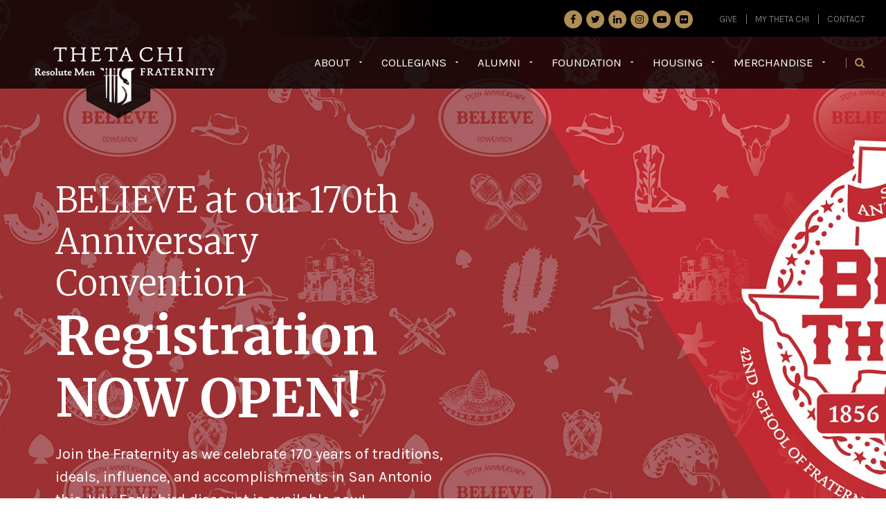

--- FILE ---
content_type: text/html; charset=utf-8
request_url: https://www.thetachi.org/
body_size: 5567
content:
<!DOCTYPE html><html><head><meta name="google-site-verification" content="QhCRfyYUI52GWOlC9GJR0n2jUry2DoOmN965vwbif48"><meta http-equiv="Content-Type" content="text/html;"><meta name="keywords" content=""><meta name="description" content=""><meta property="og:description" content=""><meta name="viewport" content="width=device-width, initial-scale=1.0"><title>Theta Chi</title><meta property="og:title" content="Theta Chi"><meta name="referrer" content="strict-origin-when-cross-origin"><link rel="manifest" href="https://cdn.zephyrcms.com/ff316251-45c4-47b6-a86f-d1101970cbfc/manifest.json"><link rel="Shortcut Icon" href="https://cdn.zephyrcms.com/55f4da11-ae27-486b-98e8-e0f7685fd0d2/favicon.ico" type="image/x-icon"><link rel="image_src" href="https://cdn.zephyrcms.com/e4d12ad6-10e4-43b2-bfa8-844b12099ec5/-/progressive/yes/fb-image.jpg"><meta property="og:image" content="https://cdn.zephyrcms.com/e4d12ad6-10e4-43b2-bfa8-844b12099ec5/-/progressive/yes/fb-image.jpg"><link rel="stylesheet" media="screen" href="https://cdn.zephyrcms.com/52d1ab16-b0cf-462d-8a9b-77ae50328554/bootstrap.min.css"> <link rel="stylesheet" href="//maxcdn.bootstrapcdn.com/font-awesome/4.7.0/css/font-awesome.min.css"><link href="//fonts.googleapis.com/css?family=Karla:400,400italic,700,700italic" rel="stylesheet" type="text/css"><link href="//fonts.googleapis.com/css?family=Merriweather:400,300italic,300,400italic,700,700italic" rel="stylesheet" type="text/css"><link rel="stylesheet" media="screen" href="/assets/ecf437f5316ec46c345b8322936a1cce.css"><link rel="apple-touch-icon" href="https://cdn.zephyrcms.com/e6569196-3821-484d-b752-bc8118543637/-/progressive/yes/72-px.png"><link rel="apple-touch-icon" sizes="76x76" href="https://cdn.zephyrcms.com/385e1812-07fc-49be-9220-8929e4259ca8/-/progressive/yes/76-px.png"><link rel="apple-touch-icon" sizes="152x152" href="https://cdn.zephyrcms.com/5aad2cae-890f-4157-9880-52b06a88daa7/-/progressive/yes/152-px.png"><link rel="apple-touch-icon" sizes="180x180" href="https://cdn.zephyrcms.com/f700ad76-3300-4e91-a1e5-4c1c3b606696/-/progressive/yes/180-px.png"><link rel="icon" sizes="180x180" href="https://cdn.zephyrcms.com/f700ad76-3300-4e91-a1e5-4c1c3b606696/-/progressive/yes/180-px.png"><link rel="icon" sizes="76x76" href="https://cdn.zephyrcms.com/385e1812-07fc-49be-9220-8929e4259ca8/-/progressive/yes/76-px.png"><link rel="icon" sizes="128x128" href="https://cdn.zephyrcms.com/0bd7af61-9293-44db-9299-949a4fdfd790/-/progressive/yes/144-px.png"><link rel="icon" sizes="192x192" href="https://cdn.zephyrcms.com/02ef2303-260c-4d4c-b7b7-85837229b509/-/progressive/yes/192-px.png"><script src="//ajax.googleapis.com/ajax/libs/jquery/1.9.1/jquery.min.js"></script></head><body><div class="visible-xs visible-sm navbar-collapse navbar-ex1-collapse"><div class="drop-nav"><nav class=""><ul class=""><li class=""><a  href="#">About</a><ul class="depth-1"><li class=""><a  href="/about">About Theta Chi</a></li><li class=""><a  href="/ideals">Ideals</a></li><li class=""><a  href="/history">History</a></li><li class=""><a  href="/news">News</a></li><li class=""><a  href="/events">Events</a></li><li class=""><a  href="/the-rattle">The Rattle ®</a></li><li class=""><a  href="/board-of-directors">Board of Directors</a></li><li class=""><a  href="/staff-directory">Staff Directory</a></li><li class=""><a  href="/careers">Careers</a></li></ul></li><li class=""><a  href="#">Collegians</a><ul class="depth-1"><li class=""><a  href="/chapters">Chapters</a></li><li class=""><a  href="/recruitment">Recruitment</a></li><li class=""><a  href="/expansion">Start a Chapter</a></li><li class=""><a  href="#">Programming</a><ul class="depth-2"><li class=""><a  href="/operation-military-red">Operation Military Red -</a></li><li class=""><a  href="/resolute-man">Resolute Man ®</a></li><li class=""><a  target="blank" href="https://www.thetachi.org/sacred-purpose">Sacred Purpose ®</a></li></ul></li><li class=""><a  href="/collegiateresources">Collegiate Resources</a></li></ul></li><li class=""><a  href="#">Alumni</a><ul class="depth-1"><li class=""><a  target="blank" href="https://portal.thetachi.org/">Update Your Information</a></li><li class=""><a  href="/getinvolved">Get Involved</a></li><li class=""><a  href="/alumniresources">Alumni Resources</a></li><li class=""><a  href="#">Oral History Project</a></li></ul></li><li class=""><a  href="https://thetachigivingtuesday.crowdchange.co/43487">Foundation</a><ul class="depth-1"><li class=""><a  href="https://givingwebsite.thetachi.org/pages/home-2312#open_giving_form=true">Make a Gift</a></li><li class=""><a  href="/gift-matching">Gift Matching</a></li><li class=""><a  target="blank" href="https://thetachilegacysociety.org">Estate Gifts</a></li><li class=""><a  href="/about-the-foundation">About the Foundation</a></li><li class=""><a  href="/your-impact">Your Impact</a></li><li class=""><a  href="/scholarships">Scholarships</a></li><li class=""><a  href="/giving-societies">Giving Societies</a></li></ul></li><li class=""><a  href="#">Housing</a><ul class="depth-1"><li class=""><a  href="/housing">About Housing</a></li><li class=""><a  href="/norwich-housing-corporation">Norwich Housing Corporation ®</a></li><li class=""><a  href="/alumni-corporations">Alumni Corporations</a></li><li class=""><a  href="/insurance">Insurance</a></li></ul></li><li class=""><a  href="#">Merchandise</a><ul class="depth-1"><li class=""><a  target="blank" href="https://www.shopthetachi.com">Official Store</a></li><li class=""><a  target="blank" href="https://legacydeuteron.com/collections/theta-chi">Jewelry</a></li><li class=""><a  href="/partnerships">Partnerships</a></li><li class=""><a  href="/get-licensedx">Get Licensed</a></li></ul></li></ul></nav></div><div class="utility-nav"><nav class=""><ul class=""><li class="white"><a  href="https://givingwebsite.thetachi.org/pages/home-2312#open_giving_form=true">GIVE</a></li><li class=""><a  target="blank" href="https://portal.thetachi.org/">My Theta Chi</a></li><li class=""><a  href="/contact">Contact</a></li></ul></nav></div><div class="mobi-search-wrapper"><form action="/search"><input name="q" class="search-input" id="searchBoxInput" type="text" placeholder="Search"><button type="submit" class="search-button"><i class="fa fa-search" aria-hidden="true"></i></button></form></div><div class="header-social"><ul class="social"><li><a href="http://www.facebook.com/pages/Theta-Chi-Fraternity/21251014534" target="_blank" class="facebook"><i class="fa fa-facebook"></i></a></li><li><a href="http://www.twitter.com/ThetaChiIHQ" target="_blank" class="twitter"><i class="fa fa-twitter"></i></a></li><li><a href="http://www.linkedin.com/company/theta-chi-fraternity?trk=null" target="_blank" class="linkedin"><i class="fa fa-linkedin"></i></a></li><li><a href="https://www.instagram.com/thetachiihq/" target="_blank" class="instagram"><i class="fa fa-instagram"></i></a></li><li><a href="https://www.youtube.com/user/ThetaChiFraternity" target="_blank" class="youtube"><i class="fa fa-youtube-play"></i></a></li><li><a href="https://www.flickr.com/photos/thetachiihq/albums" target="_blank" class="flickr"><i class="fa fa-flickr"></i></a></li></ul></div></div><header><div class="hidden-xs hidden-sm header-top"><div class="container-fluid"><div class="row"><div class="col-xs-12"><div class="utility-nav"><nav class=""><ul class=""><li class="white"><a  href="https://givingwebsite.thetachi.org/pages/home-2312#open_giving_form=true">GIVE</a></li><li class=""><a  target="blank" href="https://portal.thetachi.org/">My Theta Chi</a></li><li class=""><a  href="/contact">Contact</a></li></ul></nav></div><div class="header-social"><ul class="social"><li><a href="http://www.facebook.com/pages/Theta-Chi-Fraternity/21251014534" target="_blank" class="facebook"><i class="fa fa-facebook"></i></a></li><li><a href="http://www.twitter.com/ThetaChiIHQ" target="_blank" class="twitter"><i class="fa fa-twitter"></i></a></li><li><a href="http://www.linkedin.com/company/theta-chi-fraternity?trk=null" target="_blank" class="linkedin"><i class="fa fa-linkedin"></i></a></li><li><a href="https://www.instagram.com/thetachifraternity/" target="_blank" class="instagram"><i class="fa fa-instagram"></i></a></li><li><a href="https://www.youtube.com/user/ThetaChiFraternity" target="_blank" class="youtube"><i class="fa fa-youtube-play"></i></a></li><li><a href="https://www.flickr.com/photos/thetachiihq/albums" target="_blank" class="flickr"><i class="fa fa-flickr"></i></a></li></ul></div></div></div></div></div><div class="container-fluid"><div class="row"><div class="col-xs-12"><div class="logo-wrapper"><a class="logo" href="/"><img src="https://cdn.zephyrcms.com/b9630631-b8c4-4be1-a6b9-cca792ddb6c1/-/progressive/yes/logo.png" alt="Logo for Theta Chi" title="Theta Chi"></a><img class="visible-lg logo-arrow" src="https://cdn.zephyrcms.com/1a2c9efe-d1dd-4a03-b8c4-70bbdabd769f/-/progressive/yes/logo-arrow.png" alt="Image of a dark triangle that decorates the logo" title="Logo Decoration"><img class="hidden-lg logo-arrow" src="https://cdn.zephyrcms.com/54150440-b816-40ba-9a1f-0e3d1d373ee8/-/progressive/yes/logo-arrow-xs.png" alt="Image of a dark triangle that decorates the logo" title="Logo Decoration"></div><nav class="navbar navbar-default" role="navigation"><div class="navbar-header"><button type="button" class="navbar-toggle" data-toggle="collapse" data-target=".navbar-ex1-collapse"><span class="sr-only">Toggle navigation</span><span class="icon-bar first"></span><span class="icon-bar"></span><span class="icon-bar last"></span></button></div><div class="hidden-xs hidden-sm med-navbar"><a href="#" class="search-toggle"><i class="fa fa-search" aria-hidden="true"></i></a><div class="search-wrapper"><a href="#" class="search-close">Close <i class="fa fa-times" aria-hidden="true"></i></a><form action="/search"><input name="q" class="search-input" id="searchBoxInput" type="text" placeholder="What can we help you find?"><button type="submit" class="search-button">Search</button></form></div><div class="drop-nav"><nav class=""><ul class=""><li class=""><a  href="#">About</a><ul class="depth-1"><li class=""><a  href="/about">About Theta Chi</a></li><li class=""><a  href="/ideals">Ideals</a></li><li class=""><a  href="/history">History</a></li><li class=""><a  href="/news">News</a></li><li class=""><a  href="/events">Events</a></li><li class=""><a  href="/the-rattle">The Rattle ®</a></li><li class=""><a  href="/board-of-directors">Board of Directors</a></li><li class=""><a  href="/staff-directory">Staff Directory</a></li><li class=""><a  href="/careers">Careers</a></li></ul></li><li class=""><a  href="#">Collegians</a><ul class="depth-1"><li class=""><a  href="/chapters">Chapters</a></li><li class=""><a  href="/recruitment">Recruitment</a></li><li class=""><a  href="/expansion">Start a Chapter</a></li><li class=""><a  href="#">Programming</a><ul class="depth-2"><li class=""><a  href="/operation-military-red">Operation Military Red -</a></li><li class=""><a  href="/resolute-man">Resolute Man ®</a></li><li class=""><a  target="blank" href="https://www.thetachi.org/sacred-purpose">Sacred Purpose ®</a></li></ul></li><li class=""><a  href="/collegiateresources">Collegiate Resources</a></li></ul></li><li class=""><a  href="#">Alumni</a><ul class="depth-1"><li class=""><a  target="blank" href="https://portal.thetachi.org/">Update Your Information</a></li><li class=""><a  href="/getinvolved">Get Involved</a></li><li class=""><a  href="/alumniresources">Alumni Resources</a></li><li class=""><a  href="#">Oral History Project</a></li></ul></li><li class=""><a  href="https://thetachigivingtuesday.crowdchange.co/43487">Foundation</a><ul class="depth-1"><li class=""><a  href="https://givingwebsite.thetachi.org/pages/home-2312#open_giving_form=true">Make a Gift</a></li><li class=""><a  href="/gift-matching">Gift Matching</a></li><li class=""><a  target="blank" href="https://thetachilegacysociety.org">Estate Gifts</a></li><li class=""><a  href="/about-the-foundation">About the Foundation</a></li><li class=""><a  href="/your-impact">Your Impact</a></li><li class=""><a  href="/scholarships">Scholarships</a></li><li class=""><a  href="/giving-societies">Giving Societies</a></li></ul></li><li class=""><a  href="#">Housing</a><ul class="depth-1"><li class=""><a  href="/housing">About Housing</a></li><li class=""><a  href="/norwich-housing-corporation">Norwich Housing Corporation ®</a></li><li class=""><a  href="/alumni-corporations">Alumni Corporations</a></li><li class=""><a  href="/insurance">Insurance</a></li></ul></li><li class=""><a  href="#">Merchandise</a><ul class="depth-1"><li class=""><a  target="blank" href="https://www.shopthetachi.com">Official Store</a></li><li class=""><a  target="blank" href="https://legacydeuteron.com/collections/theta-chi">Jewelry</a></li><li class=""><a  href="/partnerships">Partnerships</a></li><li class=""><a  href="/get-licensedx">Get Licensed</a></li></ul></li></ul></nav></div></div></nav></div><div class="clear"></div></div><div class="clear"></div></div></header><main><div class="homepage-wrapper"><div class="std-padding"><div class="container-fluid"><div class="row"><div class="col-xs-12"><div class="feature breakout" style="background-image: url(' https://cdn.zephyrcms.com/bd032e08-5a85-42e8-86d1-1ae888e90e24/-/progressive/yes/-/format/jpeg/website-header-final.jpg ');"><div class="container-fluid"><div class="row"><div class="col-xs-12 col-sm-7 col-lg-6"><div class="feature-content"><h1>BELIEVE at our 170th Anniversary Convention <span>Registration NOW OPEN!</span></h1><div class="feature-blurb">Join the Fraternity as we celebrate 170 years of traditions, ideals, influence, and accomplishments in San Antonio this July. Early-bird discount is available now!</div><div class="visible-xs"><div class="outer-center"><div class="inner-center"><a class="inverse-button" href="/170th-anniversary-convention-and-42nd-school-of-fraternity-practices" target="_self">JOIN US IN THE LONE STAR STATE <img class="button-arrow" src="https://cdn.zephyrcms.com/e7f274d7-7157-4a80-80a8-38e8f926aca0/-/progressive/yes/nav-arrow.png" alt="Image of a Chevron" title="Chevron"></a></div></div></div><div class="hidden-xs"><a class="inverse-button" href="/170th-anniversary-convention-and-42nd-school-of-fraternity-practices" target="_self">JOIN US IN THE LONE STAR STATE <img class="button-arrow" src="https://cdn.zephyrcms.com/e7f274d7-7157-4a80-80a8-38e8f926aca0/-/progressive/yes/nav-arrow.png" alt="Image of a Chevron" title="Chevron"></a></div><div class="clear"></div></div></div></div></div></div></div></div></div></div><div class="std-padding"><div class="container-fluid"><div class="row"><div class="col-xs-12"><div class="cta-wrapper breakout"><script type="text/javascript" src="https://cdn.zephyrcms.com/12befe52-230b-46fe-b7c2-d12882796a48/jcycle-2.js"></script> <script type="text/javascript" src="https://cdn.zephyrcms.com/8aba53f1-4473-41d7-84f5-af71f23f76e4/jcarousel.js"></script> <script type="text/javascript" src="https://cdn.zephyrcms.com/abfb1602-69b0-42c0-923f-af3f28394267/jswipe.js"></script> <script type="text/javascript">
        $.fn.cycle.defaults.autoSelector = '.some-fake-selector';
        $(function(){
            var reinitTimer,
                slides = $('.cycle-slideshow').clone(),
                slideCount = getSlideCount();

            initCarousel(slideCount);

           $(window).on('resize', resizeHandler).resize();

            function resizeHandler(){
                clearTimeout(reinitTimer);

                reinitTimer = setTimeout(function() {
                    var resizeSlideCount = getSlideCount();

                    if (resizeSlideCount !== slideCount) {
                        $('.cycle-slideshow').cycle('destroy');
                        $('.cycle-slideshow').html(slides.html());
                        initCarousel(resizeSlideCount);
                        slideCount = resizeSlideCount;
                    }
                }, 100);
            }

            function initCarousel(slideCount){
                $('.cycle-slideshow').cycle({
                    'carouselVisible': slideCount,
                    'carouselFluid': true,
                    'allowWrap': false,
                    'disabledClass': "disabled",
                    'cycleSwipe': true,
                    'speed': 300,
                    'slides': "> .cta-slide",
                    'fx': "carousel",
                    'next': ".cycle-next",
                    'prev': ".cycle-prev",
                    'timeout': 0
                });
            }

            function getSlideCount() {
                var windowWidth = $(window).width()

                if (windowWidth <= 991) {
                    return 1;
                } else if(windowWidth > 991 && windowWidth < 1600) {
                    return 2;
                } else {
                    return 3;
                }
            }
        });
    </script><div class="container-fluid"><div class="row"><div class="col-xs-12" id="no-padding"><div class="test-slide-wrapper"><div class="cycle-slideshow"><div class="cta-slide" style="background-image: url( https://cdn.zephyrcms.com/b876161e-5a66-4728-b356-0869ec17ffba/-/progressive/yes/-/format/jpeg/start-chapter-cta.jpg );"><div class="cta-content"><div class="red-square"></div><h2>Start a Chapter<span>of Theta Chi</span></h2><div class="brown-line"></div><div class="cta-blurb"><p>You’re joining a lifelong network of more than 191,000 brothers, all working together to help you be and do your best. You’re never alone with Theta Chi.</p><div class="visible-xs"><div class="outer-center"><div class="inner-center"><a class="outline-button" href="/expansion" target="_self">Learn More</a></div></div></div><div class="hidden-xs"><a class="outline-button" href="/expansion" target="_self">Learn More</a></div><div class="clear"></div></div><div class="clear"></div></div><div class="clear"></div></div><div class="cta-slide" style="background-image: url( https://cdn.zephyrcms.com/3a85bf40-e881-4276-ac87-66637a9a0bb9/-/progressive/yes/-/format/jpeg/join-sacred-purpose-cta.jpg );"><div class="cta-content"><div class="red-square"></div><h2>Theta Chi's<span>Sacred Purpose</span></h2><div class="brown-line"></div><div class="cta-blurb"><p>Experience the movement that will help every member live his very best life. Check out videos, resources, and information about Sacred Purpose.</p><div class="visible-xs"><div class="outer-center"><div class="inner-center"><a class="outline-button" href="/sacred-purpose" target="_self">Learn More</a></div></div></div><div class="hidden-xs"><a class="outline-button" href="/sacred-purpose" target="_self">Learn More</a></div><div class="clear"></div></div><div class="clear"></div></div><div class="clear"></div></div><div class="cta-slide" style="background-image: url( https://cdn.zephyrcms.com/5cea83fa-86f2-41eb-9b57-522cc4e5db55/-/progressive/yes/-/format/jpeg/uso-cta.jpg );"><div class="cta-content"><div class="red-square"></div><h2>Our Commitment<span>to the USO</span></h2><div class="brown-line"></div><div class="cta-blurb"><p>In 2013 Theta Chi began an official partnership with the USO, an organization dedicated to keeping our soldiers connected to family, home, and country.</p><div class="visible-xs"><div class="outer-center"><div class="inner-center"><a class="outline-button" href="/operation-military-red" target="_self">Learn More</a></div></div></div><div class="hidden-xs"><a class="outline-button" href="/operation-military-red" target="_self">Learn More</a></div><div class="clear"></div></div><div class="clear"></div></div><div class="clear"></div></div><div class="cta-slide" style="background-image: url( https://cdn.zephyrcms.com/a882f091-f636-455b-b31e-f771bafe597a/-/progressive/yes/-/format/jpeg/rmcta.jpg );"><div class="cta-content"><div class="red-square"></div><h2>The<span>Helping Hand Initiative</span></h2><div class="brown-line"></div><div class="cta-blurb"><p>Formed upon the Fraternity's guiding principle since 1856, The Helping Hand Initiative is Theta Chi's exciting and new alumni engagement initiative.</p><div class="visible-xs"><div class="outer-center"><div class="inner-center"><a class="outline-button" href="/become-an-adviser" target="_self">Learn More</a></div></div></div><div class="hidden-xs"><a class="outline-button" href="/become-an-adviser" target="_self">Learn More</a></div><div class="clear"></div></div><div class="clear"></div></div><div class="clear"></div></div></div><div class="hidden-xs hidden-sm cycles"><div class="outer-center"><div class="inner-center"><a class="cycle-prev"><i class="fa fa-long-arrow-left"></i></a><a class="cycle-next"><i class="fa fa-long-arrow-right"></i></a></div></div></div></div></div></div></div></div></div></div></div></div><div class="std-padding"><div class="container-fluid"><div class="row"><div class="col-xs-12"><div class="news-wrapper breakout"><div class="container-fluid"><div class="row"><div class="col-xs-12"><div class="news-heading"><h2>News</h2><div class="gray-line"></div><div class="clear"></div></div></div><div class="news-item-wrap"><div class="col-xs-12 col-lg-6"><a href="/a-century-of-life-bill-suter" class="first-news home-news"><div class="news-item"><img class="news-image" src="https://cdn.zephyrcms.com/dccec90b-c6bf-41c9-b7c5-29310ec30cfd/-/progressive/yes/-/format/jpeg/-/scale_crop/927x573/center/bill-suter.png" alt="Image for A Century of Life - Bill Suter" title="A Century of Life - Bill Suter"><div class="news-content"><div class="news-title"><time class="news-date">Jan 15 2026</time><h2>A Century of Life - Bill Suter <span>&raquo;</span></h2></div></div></div></a></div></div><div class="news-item-wrap"><div class="col-xs-12 col-sm-6 col-lg-3"><a href="/xi-alumnus-steps-up-to-lead-school-of-business" class="home-news"><div class="news-item"><img class="news-image" src="https://cdn.zephyrcms.com/2f0faf43-a1f7-4e4a-9400-074d49335623/-/progressive/yes/-/format/jpeg/-/scale_crop/440x277/center/alumni-news-xi-virginia-michael-lenox.jpg" alt="Image for Xi Alumnus Steps Up to Lead School of Business" title="Xi Alumnus Steps Up to Lead School of Business"><div class="news-content"><div class="news-title"><time class="news-date">Jan 7 2026</time><h2>Xi Alumnus Steps Up to Lead School of Business <span>&raquo;</span></h2></div></div></div></a></div></div><div class="news-item-wrap"><div class="col-xs-12 col-sm-6 col-lg-3"><a href="/back-in-the-saddle-at-western-michigan" class="home-news"><div class="news-item"><img class="news-image" src="https://cdn.zephyrcms.com/e471a18d-8eb6-4daf-87fb-ee2a12c74e56/-/progressive/yes/-/format/jpeg/-/scale_crop/440x277/center/ac-1-theta-tau-recolonization-11-16-2025-75.jpg" alt="Image for Back in the Saddle at Western Michigan" title="Back in the Saddle at Western Michigan"><div class="news-content"><div class="news-title"><time class="news-date">Jan 2 2026</time><h2>Back in the Saddle at Western Michigan <span>&raquo;</span></h2></div></div></div></a></div></div><div class="news-item-wrap"><div class="col-xs-12 col-sm-6 col-lg-3"><a href="/back-in-ann-arbor-alpha-gamma-returns" class="home-news"><div class="news-item"><img class="news-image" src="https://cdn.zephyrcms.com/c3518c9e-ebb8-4682-9b94-b77b425c2ee6/-/progressive/yes/-/format/jpeg/-/scale_crop/440x277/center/jf-3-alpha-gamma-recolonization-11-15-2025-14.jpg" alt="Image for Back in Ann Arbor: Alpha Gamma Returns" title="Back in Ann Arbor: Alpha Gamma Returns"><div class="news-content"><div class="news-title"><time class="news-date">Dec 22 2025</time><h2>Back in Ann Arbor: Alpha Gamma Returns <span>&raquo;</span></h2></div></div></div></a></div></div><div class="col-xs-12 col-sm-6 col-lg-3"><a href="/news" class="home-news all-news"><div class="news-item"><img class="news-image" src="https://cdn.zephyrcms.com/bfa2c69a-e715-4ec5-a45b-9903a1bd3204/-/progressive/yes/viewallnews-btn-lrg.jpg" alt="Image that says All News and has their crest on it" title="All News"></div></a></div></div></div></div></div></div></div></div><div class="clear"></div></div></main><footer><div class="container-fluid"><div class="row"><div class="col-xs-12"><a href="/" class="footer-logo"><span></span></a><ul class="social"><li><a href="http://www.facebook.com/pages/Theta-Chi-Fraternity/21251014534" target="_blank" class="facebook"><i class="fa fa-facebook"></i></a></li><li><a href="http://www.twitter.com/ThetaChiIHQ" target="_blank" class="twitter"><i class="fa fa-twitter"></i></a></li><li><a href="http://www.linkedin.com/company/theta-chi-fraternity?trk=null" target="_blank" class="linkedin"><i class="fa fa-linkedin"></i></a></li><li><a href="https://www.instagram.com/thetachifraternity/" target="_blank" class="instagram"><i class="fa fa-instagram"></i></a></li><li><a href="https://www.youtube.com/user/ThetaChiFraternity" target="_blank" class="youtube"><i class="fa fa-youtube-play"></i></a></li><li><a href="https://www.flickr.com/photos/thetachiihq/albums" target="_blank" class="flickr"><i class="fa fa-flickr"></i></a></li></ul><address>Theta Chi P.O. Box 503 Carmel, IN 46082</address><p class="copyright">&copy; 2026 <a href="/">Theta Chi</a><span></span><a href="#">Terms and Conditions</a><span></span>Designed & Developed By <a href="https://www.gravityglobal.com" target="_blank">Gravity Global</a></p></div></div></div><div class="clear"></div></footer><script src="https://cdn.zephyrcms.com/6fba6e3b-d394-4921-9662-1dd5c904af6c/bootstrap.min.js"></script> <script src="/assets/9dcf7b4940e9ac41de772e6bb05811a4.js"></script> <script>
      (function(i,s,o,g,r,a,m){i['GoogleAnalyticsObject']=r;i[r]=i[r]||function(){
      (i[r].q=i[r].q||[]).push(arguments)},i[r].l=1*new Date();a=s.createElement(o),
      m=s.getElementsByTagName(o)[0];a.async=1;a.src=g;m.parentNode.insertBefore(a,m)
      })(window,document,'script','//www.google-analytics.com/analytics.js','ga');
      ga('create', 'UA-36016921-2', 'auto');
      ga('send', 'pageview');
    </script><script async src="https://www.googletagmanager.com/gtag/js?id=UA-24766796-1"></script><script>
      window.dataLayer = window.dataLayer || [];
      function gtag(){dataLayer.push(arguments);}
      gtag('js', new Date());

      gtag('config', 'UA-24766796-1');
    </script></body></html>

--- FILE ---
content_type: text/css; charset=utf-8
request_url: https://www.thetachi.org/assets/ecf437f5316ec46c345b8322936a1cce.css
body_size: 6659
content:
body{font-family:Karla,sans-serif;background:#fff;color:#313131;font-size:22px;line-height:1.5;padding:0;position:relative;right:0;overflow-x:hidden;transition:all .3s ease 0s}a,a:visited{color:#d23146;text-decoration:none;transition:all .1s linear 0s}a:active,a:hover{color:#7f7f7f;text-decoration:underline}a:focus{outline:thin dotted #333;outline-offset:0}.btn-primary,.btn-primary:visited,.button,.button:visited{display:inline-block;background:#cc202e;padding:10px 30px;font-family:Merriweather,serif;font-size:16px;font-weight:300;color:#fff;border-radius:0;text-align:center;margin:10px 0;border:none;text-transform:uppercase}.button.large,.button.large:visited{font-size:22px;padding:15px 30px}.btn-primary:focus,.btn-primary:hover,.button:focus,.button:hover{color:#fff;text-decoration:none;background:#bd935f}.inverse-button,.inverse-button:visited{display:block;background:#bd935f;padding:10px 30px;float:left;font-family:Merriweather,serif;font-size:16px;font-weight:300;color:#fff;border-radius:0;text-align:center;margin:10px 0;border:none;text-transform:uppercase}.inverse-button:focus,.inverse-button:hover{color:#fff;text-decoration:none;background:#cc202e}.outline-button,.outline-button:visited{display:block;background:transparent;padding:10px 30px;float:left;font-family:Merriweather,serif;font-size:16px;font-weight:300;color:#cda06b;border-radius:5px;text-align:center;margin:10px 0;border:1px solid #fff;text-transform:uppercase}.outline-button:hover,.outline-button a:hover{border:1px solid #b31922;background:#b31922;color:#fff;text-decoration:none}h1,h2,h3,h4,h5,h6{font-family:Merriweather,serif;line-height:1.5;margin:0 0 20px}h1{font-size:39px;color:#303030;font-weight:300}.heading,h2{font-size:32px;font-weight:400}.sub-heading,h3{font-size:28px;font-weight:400}h4{font-size:26px}h4,h5{font-weight:400}h5{font-size:24px}h6{font-size:22px;font-weight:400}.paragraph,p{margin:0 0 20px}.border{padding:2px;border:1px solid #ccc;background:#fff;box-shadow:0 0 2px #ccc}.left,.pull-left{float:left;margin:0 40px 20px 0}.pull-right,.right{float:right;margin:0 0 20px 40px}img{max-width:100%}form input[type=checkbox],hr{border:none}hr{color:#000;background:#000;height:1px;margin:30px 0}.clear,hr{clear:both}.clear{float:none}.outer-center{right:50%}.inner-center,.outer-center{float:right;position:relative}.inner-center{right:-50%}.meta{font-size:smaller;font-style:italic;margin:0 0 5px}.addthis_sharing_toolbox{border-top:1px solid #ccc;padding:15px 0 0}.addthis_sharing_toolbox p{margin:0;font-style:italic}#adBlock,.gsc-adBlock{display:none!important}.gs-snippet,.gsc-control-cse .gsc-table-result{font-family:Open Sans,sans-serif!important;font-size:16px!important}.gsc-webResult.gsc-result{margin-bottom:25px!important}.gsc-webResult.gsc-result:hover{border-color:#00aeef!important}.gsc-table-cell-thumbnail{padding:0!important}.gs-web-image-box{margin-right:10px!important}.gs-title,.gs-title:visited{color:#000!important}.gs-title:focus,.gs-title:hover{color:#d23146!important}.gsc-results .gsc-cursor-box .gsc-cursor-page{cursor:pointer;color:#dc7ba0!important;text-decoration:none!important;margin-right:5px!important;display:inline-block!important;height:20px!important;width:20px!important;text-align:center}.gsc-results .gsc-cursor-box .gsc-cursor-page:hover,.gsc-results .gsc-cursor-page.gsc-cursor-current-page{color:#fff!important;background-color:#5188b1!important;text-shadow:none!important;padding:0 5px}.cse .gs-webResult.gs-result a.gs-title:hover b,.cse .gs-webResult.gs-result a.gs-title:visited b,.gs-imageResult a.gs-title:hover b,.gs-imageResult a.gs-title:link b,.gs-imageResult a.gs-title:visited b,.gs-webResult.gs-result a.gs-title:hover b,.gs-webResult.gs-result a.gs-title:link b,.gs-webResult.gs-result a.gs-title:visited b{color:#d23146!important}.cse input.gsc-search-button,input.gsc-search-button{border:none!important;border-radius:0!important;background:#84bada!important;color:#fff!important;font-size:15px!important;padding:0 15px!important;height:38px!important;text-transform:uppercase!important;transition:all .1s linear 0s}.cse input.gsc-search-button:focus,.cse input.gsc-search-button:hover,input.gsc-search-button:focus,input.gsc-search-button:hover{border:none!important;background:#f4b5cc!important;color:#fff!important;text-decoration:none!important}.area-search-wrap select.area-filter{min-width:180px}.area-search-wrap label.area-filter-label{text-align:center}.video-container{position:relative;width:100%;height:0;padding-bottom:56.25%;overflow:hidden}.video-container iframe{position:absolute;top:0;left:0;width:100%;height:100%}body.active{position:relative;right:260px;transition:right .3s ease 0s}.navbar-collapse{background:url(https://ucarecdn.com/73968ca9-dacb-40e6-9655-fe851c5790de/-/progressive/yes/) no-repeat bottom/100% auto #230305;border:none;box-shadow:none;position:fixed;right:-260px;height:100vh!important;top:0;overflow-y:scroll;padding:20px 20px 50px;width:260px;z-index:700;transition:all .3s ease 0s}.navbar-collapse.active{right:0;transition:all .3s ease 0s}header{background:rgba(0,0,0,.8) none repeat scroll 0 0;height:75px;left:0;position:fixed;top:0;width:100%;z-index:1000}body.active header,header{transition:all .3s ease 0s}body.active header{left:-260px}.logo-wrapper{float:left;height:75px;position:relative}.logo-arrow{bottom:-23px;left:50px;position:absolute}.logo{float:left;display:block;margin:15px 0 0;position:relative;width:200px;z-index:1000}.navbar-default{background-color:transparent;border:none!important}.navbar{border:none!important;margin-bottom:0;min-height:auto;z-index:500;min-height:0}.navbar,.navbar-header{position:relative}.navbar-toggle{border:none;border-radius:0;float:none;margin-bottom:0;margin-right:0;margin-top:0;position:absolute;right:15px;top:15px;width:35px;height:40px;padding:0;z-index:1001}.navbar-default .navbar-toggle:focus,.navbar-default .navbar-toggle:hover,.navbar-toggle{background-color:transparent}.navbar-toggle:hover{background:none;opacity:.9}.navbar-toggle .icon-bar{border-radius:0;display:block;height:3px;margin:7px 0;width:35px}.navbar-default .navbar-toggle .icon-bar{background-color:#bd9560}.drop-nav{margin:0 0 25px}.drop-nav ul{list-style:none outside none;margin-bottom:0;padding-left:0}.drop-nav li{display:block;margin:0 0 7px;position:relative}.drop-nav li a,.drop-nav li a:visited{background:transparent;color:#fff;display:block;font-weight:400;font-size:17px;margin:0;padding:3px 15px 3px 0;position:relative;text-transform:uppercase}.drop-nav ul li a:after,.drop-nav ul li a:visited:after{content:"\f0d7";display:block;font-size:11px;font-family:FontAwesome;line-height:1;position:absolute;right:3px;top:34%;color:#fff;transition:all .1s linear 0s}.drop-nav li.drop a,.drop-nav li a:hover,.drop-nav ul li a:focus{background-color:transparent;color:#b08d54;text-decoration:none}.drop-nav ul li.drop>a:after,.drop-nav ul li a:hover:after{color:#fff}.drop-nav ul ul{max-height:0;overflow:hidden;transition:all .3s linear 0s;list-style-type:none;margin:0;padding:0;visibility:hidden;opacity:0}.drop-nav ul li.drop ul{max-height:500px;margin:0 0 13px;visibility:visible;opacity:1}.drop-nav ul ul li{display:block;margin:0;opacity:1;transition:none}.drop-nav ul li.drop ul a,.drop-nav ul li.drop ul a:visited,.drop-nav ul li ul a,.drop-nav ul li ul a:visited{color:#fff;border-bottom:1px solid hsla(0,0%,100%,.3);display:block;text-transform:none;line-height:1.3;margin:0 0 3px;font-size:16px;padding:4px 15px;text-transform:uppercase}.drop-nav ul ul a:after,.drop-nav ul ul a:visited:after{display:none}.drop-nav ul ul li.caret-add a:after,.drop-nav ul ul li.caret-add a:visited:after{content:"\f0d7";display:block;font-size:9px;font-family:FontAwesome;line-height:1;position:absolute;right:3px;top:20%;color:#fff;transition:all .1s linear 0s}.drop-nav ul li.drop ul a:focus,.drop-nav ul li.drop ul a:hover{background:#821016;color:#fff;text-decoration:none}.drop-nav ul ul ul{max-height:0;overflow:hidden;transition:all .3s linear 0s}.drop-nav ul li.drop ul ul{margin:0;visibility:visible}.drop-nav ul li.drop ul ul a,.drop-nav ul li.drop ul ul a:visited{color:#b08d54;border-bottom:none;font-style:italic;position:relative;padding:5px 5px 5px 25px}.drop-nav ul li.drop ul ul a:focus,.drop-nav ul li.drop ul ul a:hover{background:#821016;color:#fff}.drop-nav ul li.drop ul ul a:before,.drop-nav ul li.drop ul ul a:visited:before{content:"-";position:absolute;left:15px}.drop-nav ul ul li.caret-add li a:after,.drop-nav ul ul li.caret-add li a:visited:after{display:none}.utility-nav{margin:0 0 25px}.utility-nav ul{list-style-type:none;margin:0;padding:0}.utility-nav li{display:block}.utility-nav a,.utility-nav a:visited{color:#7d7d7d;display:block;font-size:17px;padding:4px 0;text-transform:uppercase}.utility-nav li.red a,.utility-nav li.red a:visited{color:#d23146}.utility-nav a:focus,.utility-nav a:hover,.utility-nav li.red a:focus,.utility-nav li.red a:hover{color:#b08d54;text-decoration:none}.mobi-search-wrapper{margin:0 0 20px;position:relative}#searchBoxInput{background:transparent;border-top:none;border-right:none;border-bottom:1px solid #fff;border-left:none;color:#fff;font-size:16px;line-height:1.4;padding:0 35px 3px 0;width:100%}#searchBoxInput:focus{outline:none;box-shadow:none}#searchBoxInput::-webkit-input-placeholder{color:#7d7d7d}#searchBoxInput::-moz-placeholder{color:#7d7d7d}#searchBoxInput:-ms-input-placeholder{color:#7d7d7d}#searchBoxInput:-moz-placeholder{color:#7d7d7d}.search-button,.search-button:visited{border:none;color:#fff;background:transparent;font-size:16px;position:absolute;right:0;top:0}.search-button:focus,.search-button:hover{color:#b08d54}.homepage-wrapper .std-padding,.homepage-wrapper .std-padding-gray,.interior .std-padding,.interior .std-padding-gray{padding:40px 0 25px}.interior .std-padding+.std-padding,.interior .std-padding-gray+.std-padding-gray{padding:0 0 25px}.homepage-wrapper .breakout,.interior .breakout{margin:-40px -15px -25px}.interior .std-padding+.std-padding .breakout,.interior .std-padding-gray+.std-padding-gray .breakout{margin:0 -15px -25px}.std-padding-gray{background:#efefef}.feature{background-repeat:no-repeat;background-size:cover;background-position:0 100%;color:#fff;padding:130px 0 75px}.feature h1{color:#fff;font-size:30px;line-height:1.2;text-align:center}.feature h1 span{display:block;font-size:38px;font-weight:600}.feature-blurb{margin:0 0 20px}.feature p{font-size:17px;line-height:1.65;text-align:center}.button-arrow{margin:-3px 0 0 10px}.cta-wrapper{background:url(https://ucarecdn.com/cc0b746d-f78b-43b3-99ea-74e5fc00f729/-/progressive/yes/) no-repeat top/cover;border-top:1px solid #ccced2;padding:50px 0}.cycle-slideshow{display:block;margin:0 auto;width:290px}.cta-slide{background-repeat:no-repeat;background-size:cover;background-position:100% 0;width:290px!important}.cta-content{height:100%;position:relative;white-space:normal}.red-square{display:none}.cta-content h2{color:#fff;font-size:22px;font-family:Karla,sans-serif;line-height:1.1;margin:25px 0 10px 20px;text-transform:uppercase}.cta-content h2 span{display:block;font-size:26px;font-weight:600}.brown-line{background:#bd935f;height:3px;margin:0 0 10px 20px;width:50px}.cta-blurb{background:#150002;color:#c7c7c7;font-size:17px;margin:0;padding:15px 20px 0}.cta-blurb p{line-height:1.4;margin:0}.cta-blurb .outline-button,.cta-blurb .outline-button:visited{font-size:12px}.news-wrapper{background:url(https://ucarecdn.com/1b196ca4-5fdb-4c81-a799-9c4ad5a40c90/-/progressive/yes/) no-repeat 100% 0 #575757;padding:50px 0 70px}.news-heading{margin:0 0 30px}.news-heading h2{color:#fff;font-size:46px;font-weight:600;margin:0;text-align:center;text-transform:uppercase}.gray-line{display:none}.home-news,.home-news:visited{display:block;max-width:900px;margin:0 auto 25px;overflow:hidden;position:relative}.home-news:focus,.home-news:hover{text-decoration:none}.home-news:focus .news-content,.home-news:hover .news-content{background:#000}.news-content{background:#a6171b;padding:12px 20px 20px;transition:all .2s linear 0s}.news-date{color:#fff;font-size:16px;font-weight:600;line-height:1.4;margin:0;text-transform:uppercase}.news-content h2{color:#fff;font-size:15px;font-weight:300;margin:0}.news-content h2 span{color:#c79c67;margin:0 0 0 15px}.res-buttons .inverse-button,.res-buttons .inverse-button:visited{float:none;display:block;margin:0 auto 20px;width:275px}figure.pull-left,figure.pull-right{float:none;width:auto;max-width:100%;margin:0 auto 15px;display:block}.list-thumb{max-width:275px}.det-thumb{display:block;float:none;margin:0 auto 20px}.media{border-bottom:1px solid #999;margin:0 0 30px;padding:0 0 30px}.media .right{text-align:center}.int-banner-wrapper{min-height:350px;padding:110px 15px 20px;position:relative}.space{margin:80px}.int-banner-bg{background-repeat:no-repeat;background-position:top;background-size:cover;position:absolute;top:0;right:0;bottom:0;left:0;z-index:-1}.int-banner-wrapper .container-fluid{position:relative;z-index:500}.red-bg{background-color:rgba(204,32,46,.75);background-image:url(https://ucarecdn.com/dae283f0-5824-4f2f-a71e-c79335b9d596/-/progressive/yes/);background-position:0 100%;background-size:140% auto;background-repeat:no-repeat;position:absolute;top:0;left:0;bottom:0;right:0;z-index:1}.page-heading h1{color:#fff;font-size:37px;font-weight:300;text-align:center}.webpage-wrapper{padding:30px 5px 10px}.chapter-map{margin:40px 0}.about-list-image{display:block;margin:0 auto 20px}.heading.list-heading{text-align:center}.about-list-image.second{margin:20px auto}.res-break{background:#000;display:block;height:1px;margin:25px 0 35px;width:100%}.pagination{margin:10px 0 5px}.pagination-wrapper p{font-size:18px;font-style:italic}.pagination a{background-color:#fff;border:2px solid #5a5a5a;color:#797979;float:left;font-size:18px;line-height:1.4;margin:0 3px;padding:6px 12px;position:relative;text-decoration:none}.pagination a.active,.pagination a:hover{background:#cc202e;border:2px solid #cc202e;color:#fff}.page-title{border-bottom:1px solid #919191;padding:0 0 15px;margin:0 0 35px}.chapter-item,.chapter-link,.chapter-link:visited{border-bottom:1px solid #dcdcdc;display:block;padding:35px 20px}.chapter-link:focus,.chapter-link:hover{opacity:.9;text-decoration:none}.chapter-item{opacity:.55}.chapter-logo{background-repeat:no-repeat;background-size:auto auto;background-position:50%;display:block;height:110px;margin:0 0 20px}.chapter-logo.vert-logo{background-size:auto 90%}.chapter-link:focus h2,.chapter-link:hover h2{color:#3f3f3f}.chapter-link:focus h3,.chapter-link:hover h3{color:#8e8e8e}.chapter-item h2,.chapter-link:visited h2,.chapter-link h2{color:#3f3f3f;font-weight:600;font-size:22px;margin:0;text-align:center;transition:none}.chapter-item h3,.chapter-link:visited h3,.chapter-link h3{color:#8e8e8e;font-size:16px;font-weight:400;margin:0;text-align:center;transition:none}.page-title .heading{color:#3f3f3f;font-size:35px;font-weight:300}.chapter-search{margin:0 0 20px}.search-item{margin:0 0 15px}.chapter-image-wrapper{margin:0 auto 20px;max-width:730px}.chapter-image{display:block}.chapter-info{background:#3f3f3f;display:block;margin:0 auto 30px;max-width:730px;padding:8px 10px}.chap-det-link,.chap-det-link:visited{color:#dfac6b;display:block;float:left}.chap-det-link:focus,.chap-det-link:hover{color:#cd3044;text-decoration:none}.chap-social{float:right;list-style-type:none;margin:0;padding:0}.chap-social li{display:block;float:left}.chap-social a,.chap-social a:visited{background:#fff;color:#3f3f3f;display:block;border-radius:30px;height:30px;font-size:17px;line-height:1;padding:6px 0 0;width:30px;margin:0 0 0 5px;text-align:center}.chap-social a:focus,.chap-social a:hover{background:#dfac6b}.page-title.top{border-top:1px solid #919191;border-bottom:none;margin:0 0 35px;padding:35px 0 0}.tag-news{display:block;margin:0 auto 30px;max-width:500px;text-align:center}.tag-news-image,.tag-news-image:visited{display:block;margin:0 0 20px}.tag-news h2{font-size:28px;margin:0}.tag-news h2 a,.tag-news h2 a:visited{color:#757575}.tag-news .meta{color:#c6c6c6;font-size:13px;font-weight:600;font-style:normal;margin:0 0 3px;text-transform:uppercase}.tag-news .blurb{margin:0 0 20px}.detail-meta{margin:40px 0 -20px;font-style:italic}.staff-link{display:block;margin:0 auto 40px;text-align:center;max-width:390px}.staff-image-wrapper,.staff-image-wrapper:visited{display:block;margin:0 auto;transition:all .1s linear 0s}.staff-image-wrapper:focus,.staff-image-wrapper:hover{opacity:.9}.staff-image{margin:0 auto;max-height:100%}.staff-link h2{font-size:24px;margin:15px 0 5px}.job-title{font-size:14px;line-height:1.4;margin:0}.staff-detail .job-title{font-size:22px}.job-title span{margin:0 7px}.contact-info{margin:0 0 25px;text-align:center}.contact-info>h2{margin:0}.form-wrapper{border:1px solid #c9c9c9;background:#efefef;padding:30px;position:relative}.form-wrapper .form-actions{bottom:-20px;left:0;padding:0;position:absolute;width:100%}.form-wrapper .button,.form-wrapper .button:visited{float:none;margin:0 auto;width:260px}.chapter-data{border-bottom:1px solid #dcdcdc;margin:0 0 25px;padding:0 0 25px}.flex-wrapper.challenge-flex{display:flex;flex-flow:row nowrap;align-items:center}.challenge-position{font-size:40px;min-width:50px}.challenge-logo{min-width:30%;max-width:30%;width:30%;text-align:center}.challenge-logo img{max-width:80%;max-height:80%}.challenge-content{min-width:70%;max-width:70%;width:70%}.challenge-content .chapter-name{color:#3f3f3f;font-weight:600;font-size:22px}.challenge-content .chapter-name,.challenge-content .chapter-school{font-family:Merriweather,serif;margin:0;text-align:center;transition:none}.challenge-content .chapter-school{color:#8e8e8e;font-size:17px;font-weight:400}.challenge-content .donation-amount{color:#3f3f3f;font-size:22px;font-weight:400;margin:0;display:block;text-align:center;transition:none}.chapter-top20{border:1px solid #dcdcdc;margin:0 0 30px;padding:30px 20px;text-align:center}.top20-position{color:#3f3f3f;font-weight:600;font-size:22px;text-align:center;transition:none}.top20-logo{margin:0 0 10px}.chapter-top20 .top20-name,.chapter-top20 .top20-school{font-family:Merriweather,serif;margin:0;text-align:center;transition:none}.top20-name{color:#3f3f3f;font-weight:600;font-size:22px}.top20-school{color:#8e8e8e;font-size:17px;font-weight:400}.chapter-top20 .donation-amount{color:#3f3f3f;font-size:22px;font-weight:400;margin:0;display:block;text-align:center;transition:none}footer{background:rgba(25,25,25,.9);font-size:14px;margin:0;padding:50px 0}.footer-logo,.footer-logo:visited{background:url(https://ucarecdn.com/1d68111b-45b1-422c-8760-ade2a18fb055/-/progressive/yes/) no-repeat 0 0;display:block;height:65px;margin:0 auto 20px;position:relative;width:62px}.footer-logo:visited span,.footer-logo span{background:url(https://ucarecdn.com/1d68111b-45b1-422c-8760-ade2a18fb055/-/progressive/yes/) no-repeat 100% 0;content:"";display:block;height:65px;position:absolute;top:0;right:0;bottom:0;left:0;opacity:0;transition:all .1s linear 0s;width:62px}.footer-logo:focus span,.footer-logo:hover span{opacity:1}.social{list-style-type:none;margin:0 0 20px;padding:0;text-align:center}.social li{display:inline-block;margin:0 3px}.social a,.social a:visited{background:#fff;border-radius:30px;color:#202020;display:inline-block;font-size:16px;height:30px;width:30px;padding:3px 0 0;text-align:center}.social a:focus,.social a:hover{background:#edbc7f;color:#202020;text-decoration:none}address{font-style:normal;margin:0 0 7px}address,footer p{color:#fff;font-family:Merriweather,serif;text-align:center}footer p{margin:0}footer p a,footer p a:visited{color:#fff}footer p a:focus,footer p a:hover{color:#d02029;text-decoration:none}.copyright span{margin:0 6px}form input,select{border-radius:0;display:block;font-size:17px;padding:1px 5px;border:1px solid #8d8d8d;background:#fff}form input[type=text]{width:100%}form textarea{height:100px;font-size:17px;padding:5px;width:100%;border:1px solid #8d8d8d;background:#fff}form input[type=radio]{margin:3px 0 0 -20px}.form-group{margin:0 0 20px}.form-control{border-radius:0;margin:0 0 15px}label{display:block;font-size:18px;font-weight:700;margin:0 0 5px}#form input[type=checkbox],form input[type=checkbox]{min-width:0;margin:5px 10px 0 0}.checkbox{padding:0}.form-actions{padding:20px 0 0}@media (min-width:480px){.addthis_toolbox{display:block}figure.pull-left{float:left;margin:0 40px 15px 0}figure.pull-left,figure.pull-right{width:auto;max-width:50%;display:block}figure.pull-right{float:right;margin:0 0 15px 40px}.webpage-wrapper .media-body a.left,.webpage-wrapper .media-body a.left:visited{margin:0 60px 20px 0}.list-thumb{max-width:200px}.feature h1{font-size:35px}.feature h1 span{font-size:48px}.feature p{padding:0 50px}.cycle-slideshow{width:450px}.cta-slide{background-size:cover;margin:0 10px;max-height:347px;width:430px!important}.red-square{background:#b31a22;display:block;height:20px;width:20px;position:absolute;top:4px;left:-10px}.cta-blurb{width:70%}}@media (min-width:768px){.feature{padding:160px 0 75px 30px}.feature h1,.feature p{text-align:left}.feature p{padding:0}.cta-wrapper{padding:60px 0}.test-slide-wrapper{display:block;margin:0 auto;position:relative;width:620px}.cycle-slideshow{height:347px;width:100%}.cycle-carousel-wrap{width:100%}.cta-slide{background-size:cover;margin:0 20px;height:347px;width:580px!important;white-space:normal!important}.cta-blurb{position:absolute;top:100px;left:0;bottom:0;width:60%}.news-heading{position:relative}.news-heading h2{float:left}.gray-line{background:#777a7f none repeat scroll 0 0;display:block;float:right;height:1px;margin:0;width:calc(100% - 170px);position:relative;top:44px}.home-news.first-news,.home-news.first-news:visited{height:auto;width:auto;max-width:927px}.news-content{background:rgba(166,23,27,.6);position:absolute;left:0;bottom:0;width:100%}.home-news:focus .news-content,.home-news:hover .news-content{background:rgba(0,0,0,.6)}.home-news:focus .news-image,.home-news:hover .news-image{transform:scale(1.05)}.home-news.all-news .news-image,.home-news.all-news:visited .news-image{transform:scale(1);-webkit-backface-visibility:hidden}.home-news.all-news:focus .news-image,.home-news.all-news:hover .news-image{opacity:.9}.news-image{transform:scale(1);transition:all .2s linear 0s}.det-thumb{display:block;float:right;margin:0 0 15px 20px;max-width:200px}.int-banner-wrapper{min-height:450px}.page-heading{background:#cc202e;display:block;float:right;margin:0 -30px 0 0;padding:5px 40px}.page-heading h1{margin:0;text-align:right}.ornate{position:absolute;left:0;bottom:0;z-index:1;visibility:hidden}.int-banner-wrapper nav+.ornate{visibility:visible}.webpage-wrapper{padding:60px 5px 20px}.about-image-wrapper{float:left;width:135px}.about-list{float:right;width:calc(100% - 135px)}.about-list ul{padding:0 0 0 23px}.about-list-image{margin:0}.heading.list-heading{text-align:left}.about-list-image.second,.about-list.second{margin:30px 0 0}#nospamLink,#nospamLink:visited{margin:24px auto 0;max-width:100px}.res-buttons .inverse-button.first,.res-buttons .inverse-button.first:visited{float:right;margin:0 0 40px}.res-buttons .inverse-button.second,.res-buttons .inverse-button.second:visited{float:left;margin:0 0 40px}.chapter-item,.chapter-link,.chapter-link:visited{border:1px solid #dcdcdc;height:265px;margin:0 0 30px;padding:35px 20px 0}.chapter-link:focus,.chapter-link:hover{border:1px solid #d0bfab;box-shadow:inset 0 0 30px #eaeaea}.staff-link,.staff-link:visited{height:480px;max-width:none;margin:0 auto;width:auto}.staff-image-wrapper,.staff-image-wrapper:visited{height:300px}.contact-info{text-align:left}}@media (min-width:992px){.homepage-wrapper .container-fluid,.interior .container-fluid,footer .container-fluid,header .container-fluid{padding:0 30px}.homepage-wrapper .std-padding,.homepage-wrapper .std-padding-gray,.interior .std-padding,.interior .std-padding-gray{padding:50px 0 30px}.interior .std-padding+.std-padding,.interior .std-padding-gray+.std-padding-gray{padding:0 0 30px}.homepage-wrapper .breakout,.interior .breakout{margin:-50px -30px -30px}.interior .std-padding+.std-padding .breakout,.interior .std-padding-gray+.std-padding-gray .breakout{margin:0 -30px -30px}header{height:auto}.header-top{background:linear-gradient(90deg,transparent 0,transparent 30%,#000 50%,#000);filter:progid:DXImageTransform.Microsoft.gradient(startColorstr="#00000000",endColorstr="#000000",GradientType=1);padding:10px 0}.utility-nav{float:right;margin:4px 0 0 35px}.utility-nav ul{margin:0}.utility-nav li{float:left;position:relative;margin:0 0 0 13px;padding:0 0 0 13px}.utility-nav li:before{background:#7d7d7d;content:"";height:14px;width:1px;position:absolute;left:0;top:calc(50% - 7px)}.utility-nav li:first-child{padding:0;margin:0}.utility-nav li:first-child:before{display:none}.utility-nav,.utility-nav a{font-size:13px}.header-social{float:right}.header-social .social{margin:0;text-align:left}.header-social .social a,.header-social .social a:visited{color:#000;width:26px;height:26px;font-size:14px;background:#b08d54}.header-social .social a:focus,.header-social .social a:hover{background:#af1725}.med-navbar{padding:0;position:relative}.search-toggle,.search-toggle:visited{float:right;position:relative;height:75px;line-height:75px;margin:0 0 0 40px;font-size:16px;color:#b08d54}.search-toggle:before,.search-toggle:visited:before{background:#7d7d7d;content:"";height:14px;width:1px;position:absolute;left:-13px;top:calc(50% - 7px);outline:none}.search-toggle:focus,.search-toggle:hover{outline:none;color:#af1725}.search-wrapper{display:block;padding:20px 0 0;position:absolute;top:0;right:0;width:500px;transition:all .1s linear 0s;max-height:0;overflow:hidden}.search-wrapper.active{max-height:none;opacity:1}.search-close,.search-close:visited{color:#b08d54;display:inline-block;font-size:12px;margin:0 15px 0 0;width:44px}.search-wrapper form{display:inline-block;width:calc(100% - 60px)}.search-wrapper #searchBoxInput{display:inline-block;width:calc(100% - 100px)}.search-wrapper .search-button,.search-wrapper .search-button:visited{display:inline-block;border:1px solid #b08d54;border-radius:5px;background:transparent;color:#fff;font-size:12px;text-transform:uppercase;margin:0 0 0 15px;width:85px;padding:5px 0;text-align:center;position:relative;top:auto;right:auto;transition:all .1s linear 0s}.search-wrapper .search-button:focus,.search-wrapper .search-button:hover{background:#b08d54}.navbar{margin:0;padding:0;width:100%;border-radius:0!important}.drop-nav{margin:0;float:right}.drop-nav ul li{float:left;margin:0 0 0 25px;position:relative}.drop-nav ul li a,.drop-nav ul li a:visited{height:75px;line-height:75px;padding:0 20px 0 0;margin:0}.drop-nav ul li a:after,.drop-nav ul li a:visited:after{font-size:7px;right:3px;top:44%}.drop-nav ul ul{border-top:10px solid #b08d54;background:rgba(0,0,0,.8);max-height:0;overflow:hidden;transition:all .3s linear 0s;list-style-type:none;margin:0;padding:0;visibility:hidden;opacity:0;position:absolute;left:0;top:65px;width:230px}.drop-nav>nav>ul>li:last-child ul{left:auto;right:0}.drop-nav ul li.drop ul{max-height:500px;margin:0 0 13px;visibility:visible;opacity:1}.drop-nav ul ul li{float:none}.drop-nav ul li.drop ul a,.drop-nav ul li.drop ul a:visited,.drop-nav ul li ul a,.drop-nav ul li ul a:visited{border-top:1px solid hsla(0,0%,100%,.2);border-bottom:none;font-size:14px;height:auto;line-height:1;margin:0;padding:10px 20px}.drop-nav ul li.drop ul li:first-child a,.drop-nav ul li.drop ul li:first-child a:visited:first-child,.drop-nav ul li ul li:first-child a:first-child,.drop-nav ul li ul li:first-child a:visited:first-child{border-top:none}.drop-nav ul ul li.caret-add a:after,.drop-nav ul ul li.caret-add a:visited:after{font-size:7px;top:42%;right:15px}.drop-nav ul ul ul{position:relative;top:auto;border-top:1px solid hsla(0,0%,100%,.2);background:transparent}.drop-nav ul li.drop ul ul a,.drop-nav ul li.drop ul ul a:visited{padding:8px 10px 8px 30px;border-top:none}.drop-nav ul li.drop ul ul a:before,.drop-nav ul li.drop ul ul a:visited:before{left:20px}.cta-wrapper{padding:60px 0 30px}#no-padding{padding:0}.test-slide-wrapper{width:100%}.cycle-carousel-wrap,.cycle-slideshow{height:347px;width:100%}.cta-slide{margin:0 3%;height:347px;width:44%!important}.cta-content h2,.cta-content h2 span{font-size:28px}.cta-blurb{width:85%}.cycles{display:block;margin:0 auto;padding:30px 0 0}.cycle-prev,.cycle-prev:visited{border-radius:15px 0 0 15px;margin:0 5px 0 0;padding:0 10px 0 15px}.cycle-next,.cycle-next:visited,.cycle-prev,.cycle-prev:visited{background:#3c3c3c;color:#fff;display:block;float:left;text-align:center}.cycle-next,.cycle-next:visited{border-radius:0 15px 15px 0;margin:0;padding:0 15px 0 10px}.cycle-next:focus,.cycle-next:hover,.cycle-prev:focus,.cycle-prev:hover{background:#b31a22;color:#fff;cursor:pointer;opacity:1;text-decoration:none}.list-thumb{max-width:370px}.det-thumb{max-width:40%}.int-banner-wrapper{padding:160px 15px 20px}.page-heading{margin:0 -45px 0 0}.about-list-image.second,.about-list.second{margin:0}.chapter-search{margin:0 0 40px}.search-item{float:left;margin:0 30px 0 0}.chapter-search .inverse-button,.chapter-search .inverse-button:visited{line-height:1;margin:36px 0 0;padding:6px 20px 4px}.tag-news{text-align:left}.staff-link,.staff-link:visited{height:400px}.staff-image-wrapper,.staff-image-wrapper:visited{height:260px}}@media (min-width:1200px){.interior .container-fluid{padding:0 100px}.homepage-wrapper .std-padding,.homepage-wrapper .std-padding-gray,.interior .std-padding,.interior .std-padding-gray{padding:60px 0 40px}.interior .std-padding+.std-padding,.interior .std-padding-gray+.std-padding-gray{padding:0 0 40px}.homepage-wrapper .breakout{margin:-60px -30px -40px}.interior .breakout{margin:-60px -100px -40px}.interior .std-padding+.std-padding .breakout,.interior .std-padding-gray+.std-padding-gray .breakout{margin:0 -100px -40px}.left{float:left;margin:0 60px 20px 0}.right{float:right;margin:0 0 20px 60px}.logo{margin:15px 0 0 20px;width:auto}.logo-arrow{bottom:-43px;left:94px}.feature{min-height:820px;padding:260px 0 0 50px}.feature h1{font-size:50px}.feature h1 span{font-size:75px}.feature p{font-size:19px}.cta-wrapper{background:url(https://ucarecdn.com/cc0b746d-f78b-43b3-99ea-74e5fc00f729/-/progressive/yes/) no-repeat top/auto auto #8a8f95;padding:130px 0 45px}.cycles{padding:35px 0 0}.cta-slide{margin:0 5%;height:347px;width:40%!important}.cta-blurb{width:75%}.home-news,.home-news:visited{margin:0 auto 19px}.int-banner-wrapper{padding:160px 15px 20px}.page-heading{margin:0 -115px 0 0}.int-banner-wrapper nav{padding:150px 0 0}.int-banner-wrapper nav a,.int-banner-wrapper nav a:visited{padding:0 20px 0 40px}.webpage-wrapper{padding:70px 0 30px}.staff-link,.staff-link:visited{height:345px}.staff-image-wrapper,.staff-image-wrapper:visited{height:200px}}@media (min-width:1600px){.interior .container-fluid{padding:0 130px}.homepage-wrapper .breakout{margin:-60px -30px -40px}.interior .breakout{margin:-60px -130px -40px}.interior .std-padding+.std-padding .breakout,.interior .std-padding-gray+.std-padding-gray .breakout{margin:0 -130px -40px}.feature{min-height:820px;padding:260px 0 0 50px}.feature h1{font-size:70px}.feature h1 span{font-size:102px}.feature p{font-size:19px}.page-heading{margin:0 -145px 0 0}.cta-slide{margin:0 2%;height:347px;width:29%!important}.staff-link,.staff-link:visited{height:400px}.staff-image-wrapper,.staff-image-wrapper:visited{height:260px}}

--- FILE ---
content_type: text/javascript; charset=utf-8
request_url: https://www.thetachi.org/assets/9dcf7b4940e9ac41de772e6bb05811a4.js
body_size: 246
content:
$(document).ready(function(){$(".navbar-toggle").click(function(){$("body").hasClass("active")?$("body").removeClass("active"):$("body").addClass("active"),$(".navbar-collapse").hasClass("active")?$(".navbar-collapse").removeClass("active"):$(".navbar-collapse").addClass("active")}),$(".search-toggle,.search-close").click(function(){$(".search-wrapper").hasClass("active")?$(".search-wrapper").removeClass("active"):$(".search-wrapper").addClass("active"),$(".search-toggle").hasClass("hide")?$(".search-toggle").removeClass("hide"):$(".search-toggle").addClass("hide"),$(".drop-nav").hasClass("hide")?$(".drop-nav").removeClass("hide"):$(".drop-nav").addClass("hide")}),$(".drop-nav > nav > ul > li > a").click(function(a){var s=$(this).parent(),e=s.hasClass("drop");s.find("ul").length>0&&(a.preventDefault(),a.stopPropagation(),$(".drop-nav > nav > ul > li.drop").removeClass("drop"),e||s.addClass("drop"))}),$(".drop-nav ul.depth-2").parent().addClass("caret-add"),$("body").on("click",function(a){$(".drop-nav > nav > ul > li.drop").removeClass("drop")})});

--- FILE ---
content_type: text/plain
request_url: https://www.google-analytics.com/j/collect?v=1&_v=j102&a=515224383&t=pageview&_s=1&dl=https%3A%2F%2Fwww.thetachi.org%2F&ul=en-us%40posix&dt=Theta%20Chi&sr=1280x720&vp=1280x720&_u=IEBAAEABAAAAACAAI~&jid=1303795506&gjid=1067303129&cid=1127886697.1768984472&tid=UA-36016921-2&_gid=1110102935.1768984472&_r=1&_slc=1&z=1238841863
body_size: -450
content:
2,cG-X1LXFR85GN